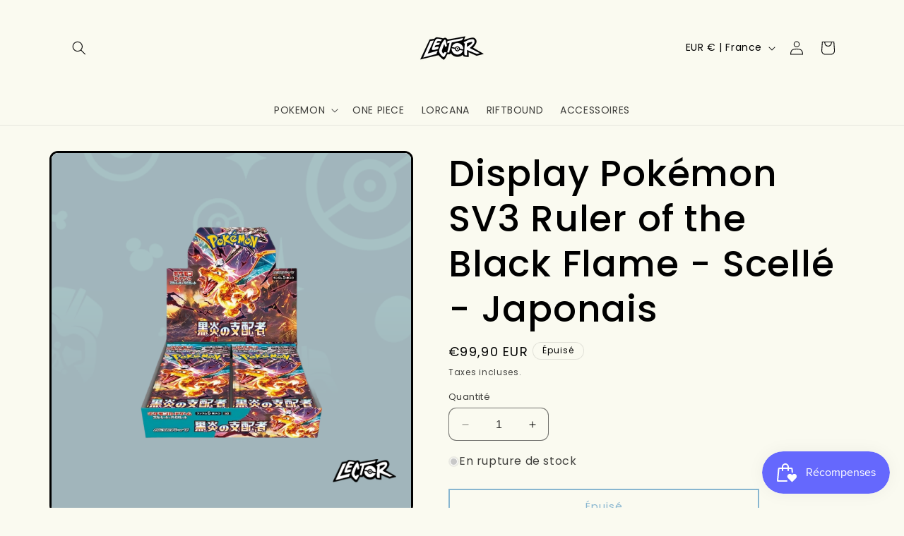

--- FILE ---
content_type: image/svg+xml
request_url: https://lectorshop.com/cdn/shop/files/Protection_acrylique_magn_tique_pour_ETB_Pok_mon.svg?v=1756488680
body_size: 368699
content:
<svg xmlns="http://www.w3.org/2000/svg" xmlns:xlink="http://www.w3.org/1999/xlink" width="452" zoomAndPan="magnify" viewBox="0 0 339 338.999992" height="452" preserveAspectRatio="xMidYMid meet" version="1.0"><defs><filter x="0%" y="0%" width="100%" height="100%" id="71e1ee6e36"><feColorMatrix values="0 0 0 0 1 0 0 0 0 1 0 0 0 0 1 0 0 0 1 0" color-interpolation-filters="sRGB"/></filter><filter x="0%" y="0%" width="100%" height="100%" id="b35ca09c35"><feColorMatrix values="0 0 0 0 1 0 0 0 0 1 0 0 0 0 1 0.2126 0.7152 0.0722 0 0" color-interpolation-filters="sRGB"/></filter><mask id="36126a62bb"><g filter="url(#71e1ee6e36)"><rect x="-33.9" width="406.8" fill="#000000" y="-33.899999" height="406.79999" fill-opacity="0.4"/></g></mask><clipPath id="a7385a7b61"><path d="M 0 0 L 339 0 L 339 339 L 0 339 Z M 0 0 " clip-rule="nonzero"/></clipPath><clipPath id="2241869ae7"><rect x="0" width="339" y="0" height="339"/></clipPath><clipPath id="7a04a420d8"><path d="M 265.164062 289.058594 L 325 289.058594 L 325 310.808594 L 265.164062 310.808594 Z M 265.164062 289.058594 " clip-rule="nonzero"/></clipPath><mask id="3b9af1b9eb"><g filter="url(#71e1ee6e36)"><g filter="url(#b35ca09c35)" transform="matrix(0.0182149, 0, 0, 0.017916, 265.164536, 289.060001)"><image x="0" y="0" width="3294" xlink:href="[data-uri]" height="1214" preserveAspectRatio="xMidYMid meet"/></g></g></mask><clipPath id="de41d7eac4"><path d="M 30.144531 0 L 309 0 L 309 339 L 30.144531 339 Z M 30.144531 0 " clip-rule="nonzero"/></clipPath><mask id="7fa1cf6663"><g filter="url(#71e1ee6e36)"><g filter="url(#b35ca09c35)" transform="matrix(0.391304, 0, 0, 0.391167, 30.144483, -16.372499)"><image x="0" y="0" width="713" xlink:href="[data-uri]" height="951" preserveAspectRatio="xMidYMid meet"/></g></g></mask></defs><rect x="-33.9" width="406.8" fill="#ffffff" y="-33.899999" height="406.79999" fill-opacity="1"/><rect x="-33.9" width="406.8" fill="#ffffff" y="-33.899999" height="406.79999" fill-opacity="1"/><g mask="url(#36126a62bb)"><g transform="matrix(1, 0, 0, 1, -0, 0)"><g clip-path="url(#2241869ae7)"><g clip-path="url(#a7385a7b61)"><g transform="matrix(0.802511, 0, 0, 0.803082, -94.229315, -6.31954)"><image x="0" y="0" width="657" xlink:href="[data-uri]" height="438" preserveAspectRatio="xMidYMid meet"/></g></g></g></g></g><g clip-path="url(#7a04a420d8)"><g mask="url(#3b9af1b9eb)"><g transform="matrix(0.0182149, 0, 0, 0.017916, 265.164536, 289.060001)"><image x="0" y="0" width="3294" xlink:href="[data-uri]" height="1214" preserveAspectRatio="xMidYMid meet"/></g></g></g><g clip-path="url(#de41d7eac4)"><g mask="url(#7fa1cf6663)"><g transform="matrix(0.391304, 0, 0, 0.391167, 30.144483, -16.372499)"><image x="0" y="0" width="713" xlink:href="[data-uri]" height="951" preserveAspectRatio="xMidYMid meet"/></g></g></g></svg>